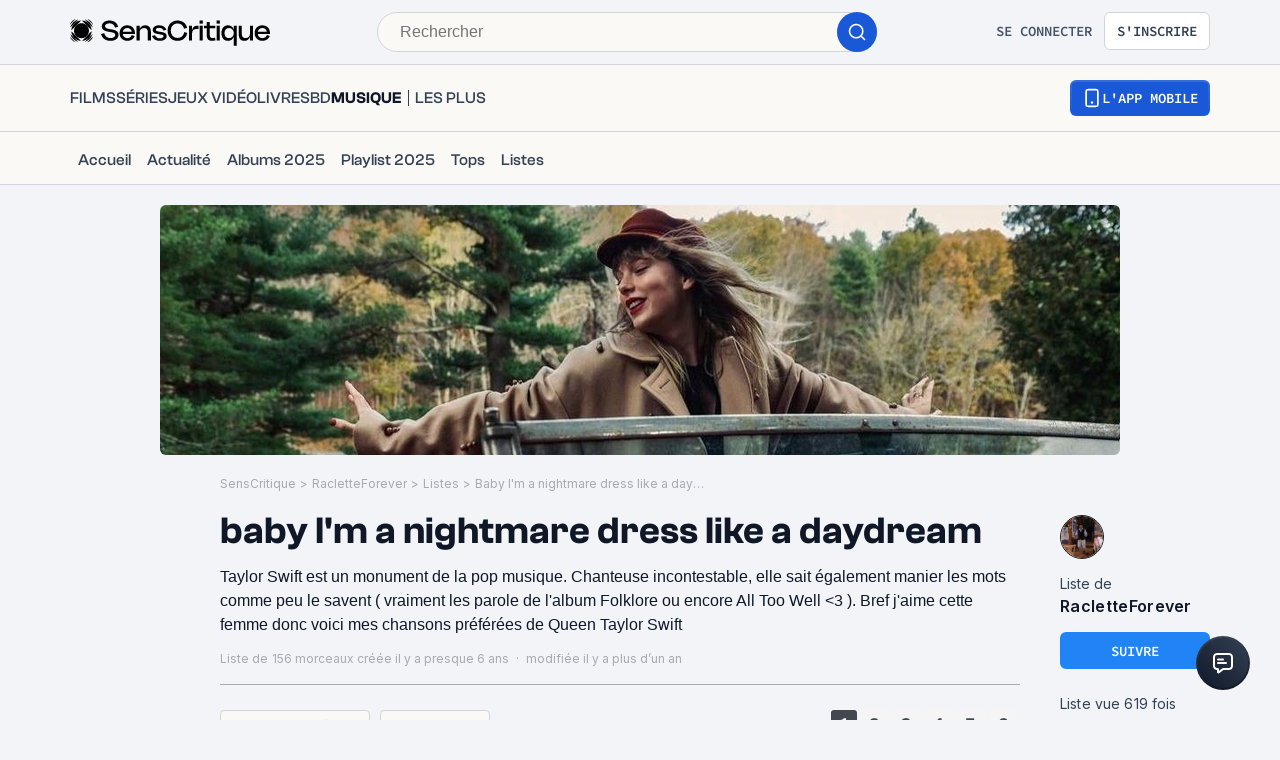

--- FILE ---
content_type: application/javascript; charset=UTF-8
request_url: https://www.senscritique.com/_next/static/chunks/pages/liste/%5Bslug%5D/%5Bid%5D-e82497217c9730b6.js
body_size: -169
content:
(self.webpackChunk_N_E=self.webpackChunk_N_E||[]).push([[2099],{22429:function(e,n,t){(window.__NEXT_P=window.__NEXT_P||[]).push(["/liste/[slug]/[id]",function(){return t(56658)}])},56658:function(e,n,t){"use strict";t.r(n),t.d(n,{__N_SSP:function(){return c}});var r=t(85893),i=t(5152),u=t.n(i),l=t(45697),o=t.n(l);t(67294);var s=t(63347);let a=u()(()=>Promise.all([t.e(1664),t.e(7536),t.e(6812),t.e(5675),t.e(4570),t.e(9755),t.e(6416),t.e(7920),t.e(2860),t.e(7027),t.e(2229),t.e(9322),t.e(231),t.e(9408),t.e(3794),t.e(9690),t.e(1705),t.e(4392),t.e(5523),t.e(2141),t.e(9259),t.e(2808),t.e(6307)]).then(t.bind(t,60694)),{loadableGenerated:{webpack:()=>[60694]},loading:s.R}),d=u()(()=>Promise.all([t.e(6152),t.e(630),t.e(1664),t.e(7536),t.e(6812),t.e(5675),t.e(4570),t.e(9755),t.e(1318),t.e(6416),t.e(7920),t.e(2860),t.e(7027),t.e(2229),t.e(9322),t.e(231),t.e(9408),t.e(3794),t.e(9690),t.e(1705),t.e(4392),t.e(5523),t.e(2141),t.e(9259),t.e(2808),t.e(3460),t.e(6307),t.e(8714)]).then(t.bind(t,61779)),{loadableGenerated:{webpack:()=>[61779]},loading:s.R}),_=e=>{let{isAuthor:n,isPreview:t}=e;return n&&!t?(0,r.jsx)(d,{}):(0,r.jsx)(a,{})};_.propTypes={isAuthor:o().bool.isRequired,isPreview:o().bool.isRequired};var c=!0;n.default=_},63347:function(e,n,t){"use strict";t.d(n,{R:function(){return i}});var r=t(85893);let i=()=>{var e;let n=null===(e=document.getElementById("lazy"))||void 0===e?void 0:e.outerHTML;return(0,r.jsx)("div",{style:{display:"contents"},suppressHydrationWarning:!0,dangerouslySetInnerHTML:{__html:n||""}})}}},function(e){e.O(0,[2888,9774,179],function(){return e(e.s=22429)}),_N_E=e.O()}]);